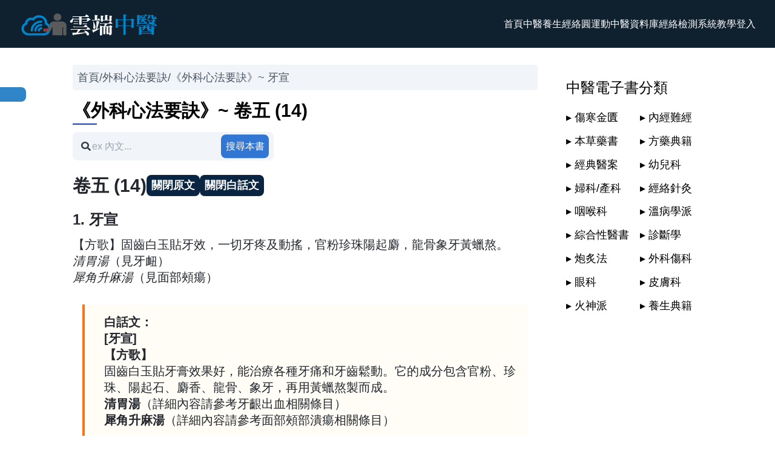

--- FILE ---
content_type: text/html; charset=utf-8
request_url: https://cloudtcm.com/shu/t1/264/82
body_size: 11370
content:
<!DOCTYPE html><html><head><meta charSet="utf-8"/><meta name="viewport" content="width=device-width"/><link rel="preload" as="image" imageSrcSet="/_next/image?url=%2Ftcmhealthlogo.png&amp;w=256&amp;q=75 1x, /_next/image?url=%2Ftcmhealthlogo.png&amp;w=640&amp;q=75 2x" fetchpriority="high"/><title>《外科心法要訣》~ 牙宣 - 雲端中醫養生</title><meta name="robots" content="index,follow"/><meta name="description" content="《外科心法要訣》牙宣中提及：方歌】固齒白玉貼牙效，一切牙疼及動搖，官粉珍珠陽起麝，龍骨象牙黃蠟熬。
_清胃湯_（見牙衄）
"/><meta name="twitter:card" content="summary"/><meta name="twitter:site" content="@cloudtcm"/><meta property="og:title" content="《外科心法要訣》~ 牙宣 - 雲端中醫養生"/><meta property="og:description" content="《外科心法要訣》牙宣中提及：方歌】固齒白玉貼牙效，一切牙疼及動搖，官粉珍珠陽起麝，龍骨象牙黃蠟熬。
_清胃湯_（見牙衄）
"/><meta property="og:url" content="https://cloudtcm.com/shu/t1/264/82"/><meta property="og:type" content="website"/><meta property="og:image" content=""/><meta property="og:site_name" content="雲端中醫養生"/><link rel="canonical" href="https://cloudtcm.com/shu/t1/264/82"/><meta name="author" content="雲端中醫開發團隊"/><link rel="preconnect" href="//static.cloudtcm.com"/><meta name="next-head-count" content="17"/><link rel="preload" href="/_next/static/css/5702febdd28a239a.css" as="style"/><link rel="stylesheet" href="/_next/static/css/5702febdd28a239a.css" data-n-g=""/><link rel="preload" href="/_next/static/css/fff9e54e92655c82.css" as="style"/><link rel="stylesheet" href="/_next/static/css/fff9e54e92655c82.css" data-n-p=""/><noscript data-n-css=""></noscript><script defer="" nomodule="" src="/_next/static/chunks/polyfills-42372ed130431b0a.js"></script><script defer="" src="/_next/static/chunks/7860-eb0a772d4e16ccc3.js"></script><script src="/_next/static/chunks/webpack-b3c8c6d545522e39.js" defer=""></script><script src="/_next/static/chunks/framework-b0ec748c7a4c483a.js" defer=""></script><script src="/_next/static/chunks/main-40da5fdb67738d54.js" defer=""></script><script src="/_next/static/chunks/pages/_app-7311f0fed54405ae.js" defer=""></script><script src="/_next/static/chunks/1664-097cf1773184f113.js" defer=""></script><script src="/_next/static/chunks/5675-34dec35de85b2a2f.js" defer=""></script><script src="/_next/static/chunks/7409-ea4da6d6ee3d696c.js" defer=""></script><script src="/_next/static/chunks/7527-00ea6321657570fe.js" defer=""></script><script src="/_next/static/chunks/8388-aca723c6f0f3f413.js" defer=""></script><script src="/_next/static/chunks/751-35cfe3a03d532325.js" defer=""></script><script src="/_next/static/chunks/1604-199415e1fcc42867.js" defer=""></script><script src="/_next/static/chunks/6198-3be64936727a3b15.js" defer=""></script><script src="/_next/static/chunks/5935-f61f2c0b6ce44263.js" defer=""></script><script src="/_next/static/chunks/8385-41fde2f1933b9d29.js" defer=""></script><script src="/_next/static/chunks/1471-df76a0e09c7f863a.js" defer=""></script><script src="/_next/static/chunks/pages/shu/t1/%5BEbookID%5D/%5BSubSN%5D-0abdc8eac19b4e53.js" defer=""></script><script src="/_next/static/m6bcPXl22Tzd_C9p9DQiD/_buildManifest.js" defer=""></script><script src="/_next/static/m6bcPXl22Tzd_C9p9DQiD/_ssgManifest.js" defer=""></script></head><body class="v2-bg"><div id="__next"><header class="nav-box"><a class="flex items-center" href="/"><img alt="tcmhealthlogo" fetchpriority="high" width="233" height="48" decoding="async" data-nimg="1" style="color:transparent" srcSet="/_next/image?url=%2Ftcmhealthlogo.png&amp;w=256&amp;q=75 1x, /_next/image?url=%2Ftcmhealthlogo.png&amp;w=640&amp;q=75 2x" src="/_next/image?url=%2Ftcmhealthlogo.png&amp;w=640&amp;q=75"/></a><nav><ul class="hidden lg:flex flex-wrap gap-8 items-center"><li class="relative"><div class="menu-container relative"><a class="nav-link-item" href="/">首頁</a></div></li><li class="relative"><div class="menu-container relative"><a class="nav-link-item" href="/article">中醫養生</a></div></li><li class="relative"><div class="menu-container relative"><span class="nav-link-item cursor-pointer">經絡圓運動</span></div></li><li class="relative"><div class="menu-container relative"><span class="nav-link-item cursor-pointer">中醫資料庫</span></div></li><li class="relative"><div class="menu-container relative"><span class="nav-link-item cursor-pointer">經絡檢測</span></div></li><li class="relative"><div class="menu-container relative"><span class="nav-link-item cursor-pointer">系統教學</span></div></li><li><span class="nav-link-item cursor-pointer">登入</span></li></ul></nav><button class="lg:hidden" aria-label="nav"><svg class="i-bars" xmlns="http://www.w3.org/2000/svg" height="1.25em" viewBox="0 0 448 512"><style>.i-bars{fill:#ffffff}</style><path d="M0 96C0 78.3 14.3 64 32 64H416c17.7 0 32 14.3 32 32s-14.3 32-32 32H32C14.3 128 0 113.7 0 96zM0 256c0-17.7 14.3-32 32-32H416c17.7 0 32 14.3 32 32s-14.3 32-32 32H32c-17.7 0-32-14.3-32-32zM448 416c0 17.7-14.3 32-32 32H32c-17.7 0-32-14.3-32-32s14.3-32 32-32H416c17.7 0 32 14.3 32 32z"></path></svg></button></header><main class="container mx-auto px-0 xl:px-6 grid grid-cols-4 gap-2 overflow-x-hidden"><div class="page-left"><div class="bg-slate-100 text-gray-600 text-xl lg:text-lg rounded p-2 md:p-2 flex flex-wrap my-5 mb-4" itemscope="" itemType="http://schema.org/BreadcrumbList"><ol class="flex flex-wrap gap-2" itemProp="itemListElement" itemType="http://schema.org/ListItem" itemscope=""><li class="inline-flex gap-2"><a itemType="http://schema.org/Thing" itemProp="item" title="首頁" class="hover:text-blue-500" href="/"><span itemProp="name">首頁</span></a><span>/</span><meta itemProp="position" content="1"/></li><li class="inline-flex gap-2"><a itemType="http://schema.org/Thing" itemProp="item" title="外科心法要訣" class="hover:text-blue-500" href="/shu/t1/264"><span itemProp="name">外科心法要訣</span></a><span>/</span><meta itemProp="position" content="2"/></li><li class="inline-flex gap-2"><a itemType="http://schema.org/Thing" itemProp="item" title="《外科心法要訣》~ 牙宣" class="hover:text-blue-500" href="/shu/t1/264/82"><span itemProp="name">《外科心法要訣》~ 牙宣</span></a><meta itemProp="position" content="3"/></li></ol></div><div class="heading-block mb-3"><h1 class="title">《外科心法要訣》~ 卷五 (14)</h1></div><div><div style="max-width:21rem"><div class="relative"><span class="absolute top-[50%] translate-y-[-50%]" style="fill:#353940;padding:0 0.9rem"><svg xmlns="http://www.w3.org/2000/svg" height="1em" viewBox="0 0 512 512"><path d="M505 442.7L405.3 343c-4.5-4.5-10.6-7-17-7H372c27.6-35.3 44-79.7 44-128C416 93.1 322.9 0 208 0S0 93.1 0 208s93.1 208 208 208c48.3 0 92.7-16.4 128-44v16.3c0 6.4 2.5 12.5 7 17l99.7 99.7c9.4 9.4 24.6 9.4 33.9 0l28.3-28.3c9.4-9.4 9.4-24.6.1-34zM208 336c-70.7 0-128-57.2-128-128 0-70.7 57.2-128 128-128 70.7 0 128 57.2 128 128 0 70.7-57.2 128-128 128z"></path></svg></span><input class="bg-slate-100 search-input h-12" type="text" name="keyword" placeholder="ex 內文..."/><div class="absolute top-[50%] translate-y-[-50%]" style="right:0.5rem"><button class="btn-v2 btn-primary tag-v2-sm rounded-lg text-white" type="submit" aria-label="搜尋本書" style="width:5rem;height:2.5rem">搜尋本書</button></div></div></div><div><p class="text-xl pb-3"></p></div></div><a href="/shu/t1/264" class="shu_btn-menu-ebook__dHU_8">回本書目錄</a><div class="wpa-basic"><div class="flex flex-wrap gap-3"><h2 class="title">卷五 (14)</h2><div class="flex items-center"><div class="flex gap-2"><button class="btn-v2 bg-main-nav text-white tag-v2-sm rounded-lg text-lg font-bold">關閉原文</button><button class="btn-v2 bg-main-nav text-white tag-v2-sm rounded-lg text-lg font-bold">關閉白話文</button></div></div></div><h3 id="211078_title">1<!-- -->. <!-- -->牙宣</h3><div id="211078" class="content gap-2 flex-col flex"><p>【方歌】固齒白玉貼牙效，一切牙疼及動搖，官粉珍珠陽起麝，龍骨象牙黃蠟熬。</p>
<p><em>清胃湯</em>（見牙衄）</p>
<p><em>犀角升麻湯</em>（見面部頰瘍）</p>
</div><div class="footnotes flex-wrap gap-2 flex"><p class="font-bold w-full">白話文：</p><div class="content flex flex-col gap-2"><p><strong>[牙宣]</strong></p>
<p><strong>【方歌】</strong></p>
<p>固齒白玉貼牙膏效果好，能治療各種牙痛和牙齒鬆動。它的成分包含官粉、珍珠、陽起石、麝香、龍骨、象牙，再用黃蠟熬製而成。</p>
<p><strong>清胃湯</strong>（詳細內容請參考牙齦出血相關條目）</p>
<p><strong>犀角升麻湯</strong>（詳細內容請參考面部頰部潰瘍相關條目）</p>
</div></div><h3 id="85246_title">2<!-- -->. <!-- -->鑽牙疳</h3><div id="85246" class="content gap-2 flex-col flex"><p>鑽牙疳在牙根生，突出硬骨銳而鋒，痛如針刺殊難忍，證由肝胃積熱成。</p>
<p>【注】此證由肝、胃二經積熱所致。乃牙根肉內鑽出骨尖如刺，疼痛異常，小兒多有之。法用鈹針就患處刺開好肉，連牙齊根取出。若血出不止者，以濕紙換貼二次即止。內服蘆薈消疳飲，外以冰硼散搽之。戒厚味，其牙復生如舊。</p>
<p><em>蘆薈消疳飲</em></p>
<p>蘆薈（生），胡黃連，石膏（煅），羚羊角（鎊），梔子（生研），牛蒡子（炒、研），銀柴胡，桔梗，大黃（生），元參（各五分），薄荷葉（四分），甘草（三分）</p>
<p>水二盅，淡竹葉一錢，煎六分，食遠服。</p>
<p>【方歌】蘆薈消疳清胃肝，羚膏梔子蒡胡連，銀胡桔梗大黃薄，甘草元參竹葉煎。</p>
<p><em>冰硼散</em>（見口部鵝口瘡）</p>
</div><div class="footnotes flex-wrap gap-2 flex"><p class="font-bold w-full">白話文：</p><div class="content flex flex-col gap-2"><p>鑽牙疳長在牙根，會長出尖銳堅硬的骨頭，痛起來像針刺一樣難以忍受，這是因為肝胃積熱引起的。</p>
<p>這種病是肝胃兩經積熱導致的，牙根的肉裡會長出像刺一樣的骨頭尖，疼痛非常劇烈，小孩子比較容易得這種病。治療方法是用鈹針在患處刺開好肉，把骨頭連同牙根一起取出。如果出血不止，可以用濕紙換著貼敷兩次就能止血。內服蘆薈消疳飲，外用冰硼散塗抹。要忌口辛辣厚味的食物，牙齒就會重新長出來跟以前一樣。</p>
<p>蘆薈消疳飲的藥方：蘆薈（生）、胡黃連、石膏（煅）、羚羊角（鎊）、梔子（生研）、牛蒡子（炒、研）、銀柴胡、桔梗、大黃（生）、元參（各五分），薄荷葉（四分），甘草（三分），水二盅，淡竹葉一錢，煎成六分，飯後服用。</p>
<p>冰硼散的用法（詳見口部鵝口瘡的治療）。</p>
</div></div></div><div class="flex justify-center my-3"><nav aria-label="pagination navigation" class="MuiPagination-root MuiPagination-text css-0"><style data-emotion="css nhb8h9">.css-nhb8h9{display:-webkit-box;display:-webkit-flex;display:-ms-flexbox;display:flex;-webkit-box-flex-wrap:wrap;-webkit-flex-wrap:wrap;-ms-flex-wrap:wrap;flex-wrap:wrap;-webkit-align-items:center;-webkit-box-align:center;-ms-flex-align:center;align-items:center;padding:0;margin:0;list-style:none;}</style><ul class="MuiPagination-ul css-nhb8h9"><li><style data-emotion="css 18ifwwo">.css-18ifwwo{font-family:"Roboto","Helvetica","Arial",sans-serif;font-weight:400;font-size:0.9375rem;line-height:1.43;letter-spacing:0.01071em;border-radius:20px;text-align:center;box-sizing:border-box;min-width:40px;height:40px;padding:0 10px;margin:0 3px;color:rgba(0, 0, 0, 0.87);-webkit-transition:color 250ms cubic-bezier(0.4, 0, 0.2, 1) 0ms,background-color 250ms cubic-bezier(0.4, 0, 0.2, 1) 0ms;transition:color 250ms cubic-bezier(0.4, 0, 0.2, 1) 0ms,background-color 250ms cubic-bezier(0.4, 0, 0.2, 1) 0ms;}.css-18ifwwo.Mui-focusVisible{background-color:rgba(0, 0, 0, 0.12);}.css-18ifwwo.Mui-disabled{opacity:0.38;}.css-18ifwwo:hover{background-color:rgba(0, 0, 0, 0.04);}@media (hover: none){.css-18ifwwo:hover{background-color:transparent;}}.css-18ifwwo.Mui-selected{background-color:rgba(0, 0, 0, 0.08);}.css-18ifwwo.Mui-selected:hover{background-color:rgba(0, 0, 0, 0.12);}@media (hover: none){.css-18ifwwo.Mui-selected:hover{background-color:rgba(0, 0, 0, 0.08);}}.css-18ifwwo.Mui-selected.Mui-focusVisible{background-color:rgba(0, 0, 0, 0.2);}.css-18ifwwo.Mui-selected.Mui-disabled{opacity:1;color:rgba(0, 0, 0, 0.26);background-color:rgba(0, 0, 0, 0.08);}.css-18ifwwo.Mui-selected{color:#fff;background-color:#1976d2;}.css-18ifwwo.Mui-selected:hover{background-color:#1565c0;}@media (hover: none){.css-18ifwwo.Mui-selected:hover{background-color:#1976d2;}}.css-18ifwwo.Mui-selected.Mui-focusVisible{background-color:#1565c0;}.css-18ifwwo.Mui-selected.Mui-disabled{color:rgba(0, 0, 0, 0.26);}</style><style data-emotion="css 13zgp8s">.css-13zgp8s{display:-webkit-inline-box;display:-webkit-inline-flex;display:-ms-inline-flexbox;display:inline-flex;-webkit-align-items:center;-webkit-box-align:center;-ms-flex-align:center;align-items:center;-webkit-box-pack:center;-ms-flex-pack:center;-webkit-justify-content:center;justify-content:center;position:relative;box-sizing:border-box;-webkit-tap-highlight-color:transparent;background-color:transparent;outline:0;border:0;margin:0;border-radius:0;padding:0;cursor:pointer;-webkit-user-select:none;-moz-user-select:none;-ms-user-select:none;user-select:none;vertical-align:middle;-moz-appearance:none;-webkit-appearance:none;-webkit-text-decoration:none;text-decoration:none;color:inherit;font-family:"Roboto","Helvetica","Arial",sans-serif;font-weight:400;font-size:0.9375rem;line-height:1.43;letter-spacing:0.01071em;border-radius:20px;text-align:center;box-sizing:border-box;min-width:40px;height:40px;padding:0 10px;margin:0 3px;color:rgba(0, 0, 0, 0.87);-webkit-transition:color 250ms cubic-bezier(0.4, 0, 0.2, 1) 0ms,background-color 250ms cubic-bezier(0.4, 0, 0.2, 1) 0ms;transition:color 250ms cubic-bezier(0.4, 0, 0.2, 1) 0ms,background-color 250ms cubic-bezier(0.4, 0, 0.2, 1) 0ms;}.css-13zgp8s::-moz-focus-inner{border-style:none;}.css-13zgp8s.Mui-disabled{pointer-events:none;cursor:default;}@media print{.css-13zgp8s{-webkit-print-color-adjust:exact;color-adjust:exact;}}.css-13zgp8s.Mui-focusVisible{background-color:rgba(0, 0, 0, 0.12);}.css-13zgp8s.Mui-disabled{opacity:0.38;}.css-13zgp8s:hover{background-color:rgba(0, 0, 0, 0.04);}@media (hover: none){.css-13zgp8s:hover{background-color:transparent;}}.css-13zgp8s.Mui-selected{background-color:rgba(0, 0, 0, 0.08);}.css-13zgp8s.Mui-selected:hover{background-color:rgba(0, 0, 0, 0.12);}@media (hover: none){.css-13zgp8s.Mui-selected:hover{background-color:rgba(0, 0, 0, 0.08);}}.css-13zgp8s.Mui-selected.Mui-focusVisible{background-color:rgba(0, 0, 0, 0.2);}.css-13zgp8s.Mui-selected.Mui-disabled{opacity:1;color:rgba(0, 0, 0, 0.26);background-color:rgba(0, 0, 0, 0.08);}.css-13zgp8s.Mui-selected{color:#fff;background-color:#1976d2;}.css-13zgp8s.Mui-selected:hover{background-color:#1565c0;}@media (hover: none){.css-13zgp8s.Mui-selected:hover{background-color:#1976d2;}}.css-13zgp8s.Mui-selected.Mui-focusVisible{background-color:#1565c0;}.css-13zgp8s.Mui-selected.Mui-disabled{color:rgba(0, 0, 0, 0.26);}</style><a class="MuiButtonBase-root MuiPaginationItem-root MuiPaginationItem-sizeLarge MuiPaginationItem-text MuiPaginationItem-circular MuiPaginationItem-textPrimary MuiPaginationItem-previousNext css-13zgp8s" tabindex="0" href="/shu/t1/264/81" aria-label="Go to previous page"><style data-emotion="css 1w2kpc5">.css-1w2kpc5{font-size:1.375rem;margin:0 -8px;}</style><style data-emotion="css 1qz46so">.css-1qz46so{-webkit-user-select:none;-moz-user-select:none;-ms-user-select:none;user-select:none;width:1em;height:1em;display:inline-block;fill:currentColor;-webkit-flex-shrink:0;-ms-flex-negative:0;flex-shrink:0;-webkit-transition:fill 200ms cubic-bezier(0.4, 0, 0.2, 1) 0ms;transition:fill 200ms cubic-bezier(0.4, 0, 0.2, 1) 0ms;font-size:1.5rem;font-size:1.375rem;margin:0 -8px;}</style><svg class="MuiSvgIcon-root MuiSvgIcon-fontSizeMedium MuiPaginationItem-icon css-1qz46so" focusable="false" aria-hidden="true" viewBox="0 0 24 24" data-testid="NavigateBeforeIcon"><path d="M15.41 7.41L14 6l-6 6 6 6 1.41-1.41L10.83 12z"></path></svg></a></li><li><a class="MuiButtonBase-root MuiPaginationItem-root MuiPaginationItem-sizeLarge MuiPaginationItem-text MuiPaginationItem-circular MuiPaginationItem-textPrimary MuiPaginationItem-page css-13zgp8s" tabindex="0" href="/shu/t1/264/1" aria-label="Go to page 1">1</a></li><li><style data-emotion="css ezc4fw">.css-ezc4fw{font-family:"Roboto","Helvetica","Arial",sans-serif;font-weight:400;font-size:0.9375rem;line-height:1.43;letter-spacing:0.01071em;border-radius:20px;text-align:center;box-sizing:border-box;min-width:40px;padding:0 10px;margin:0 3px;color:rgba(0, 0, 0, 0.87);height:auto;}.css-ezc4fw.Mui-disabled{opacity:0.38;}</style><div class="MuiPaginationItem-root MuiPaginationItem-sizeLarge MuiPaginationItem-text MuiPaginationItem-circular MuiPaginationItem-textPrimary MuiPaginationItem-ellipsis css-ezc4fw">…</div></li><li><a class="MuiButtonBase-root MuiPaginationItem-root MuiPaginationItem-sizeLarge MuiPaginationItem-text MuiPaginationItem-circular MuiPaginationItem-textPrimary MuiPaginationItem-page css-13zgp8s" tabindex="0" href="/shu/t1/264/81" aria-label="Go to page 81">81</a></li><li><a class="MuiButtonBase-root MuiPaginationItem-root MuiPaginationItem-sizeLarge MuiPaginationItem-text MuiPaginationItem-circular MuiPaginationItem-textPrimary Mui-selected MuiPaginationItem-page css-13zgp8s" tabindex="0" href="/shu/t1/264/82" aria-current="true" aria-label="page 82">82</a></li><li><a class="MuiButtonBase-root MuiPaginationItem-root MuiPaginationItem-sizeLarge MuiPaginationItem-text MuiPaginationItem-circular MuiPaginationItem-textPrimary MuiPaginationItem-page css-13zgp8s" tabindex="0" href="/shu/t1/264/83" aria-label="Go to page 83">83</a></li><li><div class="MuiPaginationItem-root MuiPaginationItem-sizeLarge MuiPaginationItem-text MuiPaginationItem-circular MuiPaginationItem-textPrimary MuiPaginationItem-ellipsis css-ezc4fw">…</div></li><li><a class="MuiButtonBase-root MuiPaginationItem-root MuiPaginationItem-sizeLarge MuiPaginationItem-text MuiPaginationItem-circular MuiPaginationItem-textPrimary MuiPaginationItem-page css-13zgp8s" tabindex="0" href="/shu/t1/264/208" aria-label="Go to page 208">208</a></li><li><a class="MuiButtonBase-root MuiPaginationItem-root MuiPaginationItem-sizeLarge MuiPaginationItem-text MuiPaginationItem-circular MuiPaginationItem-textPrimary MuiPaginationItem-previousNext css-13zgp8s" tabindex="0" href="/shu/t1/264/83" aria-label="Go to next page"><svg class="MuiSvgIcon-root MuiSvgIcon-fontSizeMedium MuiPaginationItem-icon css-1qz46so" focusable="false" aria-hidden="true" viewBox="0 0 24 24" data-testid="NavigateNextIcon"><path d="M10 6L8.59 7.41 13.17 12l-4.58 4.59L10 18l6-6z"></path></svg></a></li></ul></nav></div><div class="mt-2 mb-2"><div class="px-4 py-3 rounded relative text-lg bg-text-red" role="alert"><strong class="font-bold">注意：</strong><span class="block sm:inline">以上所有資訊僅供學術研究使用，任何醫療行為必須在專業醫師指導下進行！</span></div></div></div><div class="page-right"><aside><h2 class="text-2xl pt-5 pb-5">中醫電子書分類</h2><ul class="grid grid-cols-2 gap-3 text-lg"><li>▸<!-- --> <a title="傷寒金匱" href="/shu/list/407/0">傷寒金匱</a></li><li>▸<!-- --> <a title="內經難經" href="/shu/list/408/0">內經難經</a></li><li>▸<!-- --> <a title="本草藥書" href="/shu/list/409/0">本草藥書</a></li><li>▸<!-- --> <a title="方藥典籍" href="/shu/list/410/0">方藥典籍</a></li><li>▸<!-- --> <a title="經典醫案" href="/shu/list/411/0">經典醫案</a></li><li>▸<!-- --> <a title="幼兒科" href="/shu/list/412/0">幼兒科</a></li><li>▸<!-- --> <a title="婦科/產科" href="/shu/list/413/0">婦科/產科</a></li><li>▸<!-- --> <a title="經絡針灸" href="/shu/list/414/0">經絡針灸</a></li><li>▸<!-- --> <a title="咽喉科" href="/shu/list/415/0">咽喉科</a></li><li>▸<!-- --> <a title="溫病學派" href="/shu/list/417/0">溫病學派</a></li><li>▸<!-- --> <a title="綜合性醫書" href="/shu/list/418/0">綜合性醫書</a></li><li>▸<!-- --> <a title="診斷學" href="/shu/list/419/0">診斷學</a></li><li>▸<!-- --> <a title="炮炙法" href="/shu/list/420/0">炮炙法</a></li><li>▸<!-- --> <a title="外科傷科" href="/shu/list/421/0">外科傷科</a></li><li>▸<!-- --> <a title="眼科" href="/shu/list/422/0">眼科</a></li><li>▸<!-- --> <a title="皮膚科" href="/shu/list/423/0">皮膚科</a></li><li>▸<!-- --> <a title="火神派" href="/shu/list/424/0">火神派</a></li><li>▸<!-- --> <a title="養生典籍" href="/shu/list/425/0">養生典籍</a></li></ul></aside><div class="mx-auto my-4" style="min-height:300px"><ins class="adsbygoogle" style="display:inline-block;width:100%;min-height:300px" data-ad-client="ca-pub-4358384116220548" data-ad-slot="9910141236" data-ad-format="auto" data-full-width-responsive="yes"></ins></div></div></main><footer class="text-white text-base bg-dark-300 footer"><div class="container mx-auto py-10 px-3 lg:px-10"><div class="grid grid-cols-12 gap-7"><div class="col-span-12 md:col-span-12 lg:col-span-3 flex flex-col gap-3"><img alt="tcmhealthlogo" loading="lazy" width="233" height="48" decoding="async" data-nimg="1" class="img-fluid footer-logo mb-7" style="color:transparent" srcSet="/_next/image?url=%2Ftcmhealthlogo.png&amp;w=256&amp;q=75 1x, /_next/image?url=%2Ftcmhealthlogo.png&amp;w=640&amp;q=75 2x" src="/_next/image?url=%2Ftcmhealthlogo.png&amp;w=640&amp;q=75"/><p class="m-0 mb-1"> 本系統由雲端中醫團隊開發，運用當今最先進的跨平台開發技術，結合現代資料分析技術與機器學習理念，致力於協助中醫養生個人化，推動傳統中醫科學化！ </p></div><div class="col-span-12 md:col-span-12 lg:col-span-2"><span class="block mb-2 font-bold">雲端中醫相關社群</span><ul class="flex flex-col gap-2"><li><a href="https://www.facebook.com/cloudtcm/" target="_blank" rel="noopener">▸ Facebook 粉絲頁</a></li><li><a href="https://www.facebook.com/groups/cloudtcm" target="_blank" rel="noopener">▸ 中醫科學化養生FB社團</a></li><li><a href="https://www.instagram.com/cloudtcm_tw/" target="_blank" rel="noopener">▸ 雲端中醫 Instagram(IG)</a></li></ul></div><div class="col-span-12 md:col-span-12 lg:col-span-3"><span class="block mb-2 font-bold">服務及版權宣告</span><ul class="flex flex-col gap-2 mb-3"><li><a href="/cmas/agreement" target="_blank">▸ 服務/著作權條款</a></li><li><a href="/cmas/privacy" target="_blank">▸ 隱私權條款</a></li></ul><span class="block mb-2 font-bold">節氣月份養生</span><div><a href="/solarterms/month/1" target="_blank" rel="noopener">1<!-- -->月<!-- --> | </a><a href="/solarterms/month/2" target="_blank" rel="noopener">2<!-- -->月<!-- --> | </a><a href="/solarterms/month/3" target="_blank" rel="noopener">3<!-- -->月<!-- --> | </a><a href="/solarterms/month/4" target="_blank" rel="noopener">4<!-- -->月<!-- --> | </a><a href="/solarterms/month/5" target="_blank" rel="noopener">5<!-- -->月<!-- --> | </a><a href="/solarterms/month/6" target="_blank" rel="noopener">6<!-- -->月<!-- --> | </a><a href="/solarterms/month/7" target="_blank" rel="noopener">7<!-- -->月<!-- --> | </a><a href="/solarterms/month/8" target="_blank" rel="noopener">8<!-- -->月<!-- --> | </a><a href="/solarterms/month/9" target="_blank" rel="noopener">9<!-- -->月<!-- --> | </a><a href="/solarterms/month/10" target="_blank" rel="noopener">10<!-- -->月<!-- --> | </a><a href="/solarterms/month/11" target="_blank" rel="noopener">11<!-- -->月<!-- --> | </a><a href="/solarterms/month/12" target="_blank" rel="noopener">12<!-- -->月</a></div></div><div class="col-span-12 md:col-span-12 lg:col-span-4"><div class="flex flex-col gap-2 p-3 rounded bg-dark-500"><span>聯繫我們</span><label class="block text-sm font-bold text-gray-300">聯絡訊息:</label><textarea rows="3" class="px-3 bg-dark-500 border shadow-sm" placeholder="請先登入系統，填寫相關訊息之後按下「送出表單」！"></textarea><button class="w-full footer-send-btn">送出表單！</button></div></div></div></div><div class="bg-dark-500"><div class="container mx-auto py-10 px-6 lg:px-20"><div class="text-center">Copyright © 2025 版權所有 | 中醫養生系統由<a href="mailto:support@cloudtcm.com" target="_blank">雲端中醫團隊</a>專業開發 <br/> React V1.15 2026-01-16</div></div></div></footer></div><script id="__NEXT_DATA__" type="application/json">{"props":{"pageProps":{"pageInfo":{"breadcrumbs":[{"title":"外科心法要訣","route":"/shu/t1/264"},{"title":"《外科心法要訣》~ 牙宣"}]},"pageData":{"ContentInfo":{"EbookSN":211078,"EbookSN_Old":0,"EBookID":264,"Chapter":"卷五 (14)","Title":"牙宣","Content":"【方歌】固齒白玉貼牙效，一切牙疼及動搖，官粉珍珠陽起麝，龍骨象牙黃蠟熬。\n\n_清胃湯_（見牙衄）\n\n_犀角升麻湯_（見面部頰瘍）","ContentTrans":"**[牙宣]**\n\n**【方歌】**\n\n固齒白玉貼牙膏效果好，能治療各種牙痛和牙齒鬆動。它的成分包含官粉、珍珠、陽起石、麝香、龍骨、象牙，再用黃蠟熬製而成。\n\n**清胃湯**（詳細內容請參考牙齦出血相關條目）\n\n**犀角升麻湯**（詳細內容請參考面部頰部潰瘍相關條目）\n","TitleRank":1,"PythonID":0,"SubSN":82,"SubSN_Max":208,"MetaD":""},"Content":[{"EbookSN":211078,"EbookSN_Old":0,"EBookID":264,"Chapter":"卷五 (14)","Title":"牙宣","Content":"\u003cp\u003e【方歌】固齒白玉貼牙效，一切牙疼及動搖，官粉珍珠陽起麝，龍骨象牙黃蠟熬。\u003c/p\u003e\n\u003cp\u003e\u003cem\u003e清胃湯\u003c/em\u003e（見牙衄）\u003c/p\u003e\n\u003cp\u003e\u003cem\u003e犀角升麻湯\u003c/em\u003e（見面部頰瘍）\u003c/p\u003e\n","ContentTrans":"\u003cp\u003e\u003cstrong\u003e[牙宣]\u003c/strong\u003e\u003c/p\u003e\n\u003cp\u003e\u003cstrong\u003e【方歌】\u003c/strong\u003e\u003c/p\u003e\n\u003cp\u003e固齒白玉貼牙膏效果好，能治療各種牙痛和牙齒鬆動。它的成分包含官粉、珍珠、陽起石、麝香、龍骨、象牙，再用黃蠟熬製而成。\u003c/p\u003e\n\u003cp\u003e\u003cstrong\u003e清胃湯\u003c/strong\u003e（詳細內容請參考牙齦出血相關條目）\u003c/p\u003e\n\u003cp\u003e\u003cstrong\u003e犀角升麻湯\u003c/strong\u003e（詳細內容請參考面部頰部潰瘍相關條目）\u003c/p\u003e\n","TitleRank":1,"PythonID":0,"SubSN":82,"SubSN_Max":208,"MetaD":""},{"EbookSN":85246,"EbookSN_Old":0,"EBookID":264,"Chapter":"卷五 (14)","Title":"鑽牙疳","Content":"\u003cp\u003e鑽牙疳在牙根生，突出硬骨銳而鋒，痛如針刺殊難忍，證由肝胃積熱成。\u003c/p\u003e\n\u003cp\u003e【注】此證由肝、胃二經積熱所致。乃牙根肉內鑽出骨尖如刺，疼痛異常，小兒多有之。法用鈹針就患處刺開好肉，連牙齊根取出。若血出不止者，以濕紙換貼二次即止。內服蘆薈消疳飲，外以冰硼散搽之。戒厚味，其牙復生如舊。\u003c/p\u003e\n\u003cp\u003e\u003cem\u003e蘆薈消疳飲\u003c/em\u003e\u003c/p\u003e\n\u003cp\u003e蘆薈（生），胡黃連，石膏（煅），羚羊角（鎊），梔子（生研），牛蒡子（炒、研），銀柴胡，桔梗，大黃（生），元參（各五分），薄荷葉（四分），甘草（三分）\u003c/p\u003e\n\u003cp\u003e水二盅，淡竹葉一錢，煎六分，食遠服。\u003c/p\u003e\n\u003cp\u003e【方歌】蘆薈消疳清胃肝，羚膏梔子蒡胡連，銀胡桔梗大黃薄，甘草元參竹葉煎。\u003c/p\u003e\n\u003cp\u003e\u003cem\u003e冰硼散\u003c/em\u003e（見口部鵝口瘡）\u003c/p\u003e\n","ContentTrans":"\u003cp\u003e鑽牙疳長在牙根，會長出尖銳堅硬的骨頭，痛起來像針刺一樣難以忍受，這是因為肝胃積熱引起的。\u003c/p\u003e\n\u003cp\u003e這種病是肝胃兩經積熱導致的，牙根的肉裡會長出像刺一樣的骨頭尖，疼痛非常劇烈，小孩子比較容易得這種病。治療方法是用鈹針在患處刺開好肉，把骨頭連同牙根一起取出。如果出血不止，可以用濕紙換著貼敷兩次就能止血。內服蘆薈消疳飲，外用冰硼散塗抹。要忌口辛辣厚味的食物，牙齒就會重新長出來跟以前一樣。\u003c/p\u003e\n\u003cp\u003e蘆薈消疳飲的藥方：蘆薈（生）、胡黃連、石膏（煅）、羚羊角（鎊）、梔子（生研）、牛蒡子（炒、研）、銀柴胡、桔梗、大黃（生）、元參（各五分），薄荷葉（四分），甘草（三分），水二盅，淡竹葉一錢，煎成六分，飯後服用。\u003c/p\u003e\n\u003cp\u003e冰硼散的用法（詳見口部鵝口瘡的治療）。\u003c/p\u003e\n","TitleRank":2,"PythonID":0,"SubSN":82,"SubSN_Max":208,"MetaD":""}],"Menu":{"EBookNameCH":"外科心法要訣","EBookAuthor":"","EBookIntro":"清代醫家祁宏源所著的《外科心法要訣》，是一部在中醫外科學領域佔有重要地位的經典著作。此書承襲家學，融匯前人經驗，並參與國家醫書編纂，使其內容兼具理論深度與實踐廣度，對後世中醫外科的發展產生了深遠的影響。\n\n祁宏源出身醫學世家，其祖祁坤曾任太醫院判，以外科聞名。受此薰陶，祁宏源對外科醫理有深入研究，並有幸奉敕與吳謙等一同編修《醫宗金鑒》。《醫宗金鑒》中的《外科心法》部分，據考多取材於祁宏源的家傳經驗，並以其祖的《外科大成》為藍本進行修訂而成。因此，《外科心法要訣》實際上是祁氏外科醫學精粹的體現，是其家族數代經驗的累積與昇華。\n\n全書共分三卷，結構嚴謹，層次分明，從宏觀的醫者修養、原則，到微觀的具體操作與應對，構築了一個較為完整的中醫外科學體系。\n\n第一卷內容尤為豐富，不僅奠定了外科醫學的基礎理論與原則，更體現了中醫外科獨特的整體觀念。本卷首先強調了作為一名合格的外科醫生所必須具備的綜合素質，這不僅關乎技術層面，更提升到品德和醫德的高度。書中指出，外科醫生須具備良好的思想品德，對患者懷有高度的責任感、同情心與愛心，嚴格遵守醫德規範，這在任何時代都是醫者的 fundamental 要求。在學術層面，則強調紮實的醫學基礎知識（涵蓋人體解剖、生理、病理、藥理等中醫視角下的理解），豐富的臨床經驗積累，以及熟練的外科手術技巧，認為醫者需「穩、準、快、狠」，這是對外科操作技術的高度概括與要求。\n\n接著，書中詳細闡述了外科手術的一般原則，這些原則是確保手術安全與成功的基石。包括手術指征必須明確，避免濫用手術；手術適應症須嚴格掌握，確保患者情況適合手術；有手術禁忌症者絕不能進行手術；術前必須做好充分的準備，包括對患者的全面檢查與評估；手術中嚴格遵守無菌操作規程，預防感染是外科的生命線；以及術後必須做好完善的護理，防止併發症的發生。這些原則即使以現代醫學視角來看，依然具有極高的指導價值，反映了清代中醫外科在規範化方面所達到的水平。\n\n本卷也列舉並簡要說明了外科常用的器械，如手術刀、剪刀、止血鉗、持針器、縫合針、縫合線等。雖然未深入描述器械的具體形態或使用細節（這可能留待第二卷的操作部分），但提及常用器械，表明了工具在外科操作中的重要性，以及當時中醫外科已具備一定的手術工具體系。\n\n特別值得注意的是，第一卷中收錄了大量關於經絡循行和特定部位經絡分布的內容，這部分在提供的文字中佔據了顯著篇幅。從「十二經循行部位歌」到「頭前正面歌」、「頭後項頸歌」、「胸腹脊背圖」、「手膊臂外內歌」、「足膝外內歌」，以及肺經、大腸經、胃經、脾經、心經、小腸經等具體經絡的詳盡描述，都體現了中醫外科與整體理論的緊密結合。在中醫理論中，經絡是氣血運行的通道，聯繫臟腑與體表，並反映病變。外科手術雖是處理體表或局部的病證，但對經絡系統的了解至關重要。這不僅有助於診斷（通過經絡循行判斷病變部位與性質），更可能與選擇手術入路、避開重要經絡穴位、減少手術對整體氣血平衡的影響有關。例如，了解經絡在特定部位的分布，可以幫助外科醫生在切開、引流、拔毒等操作時，儘可能減少對關鍵部位的損傷，或藉由刺激相關經絡穴位來輔助治療、緩解疼痛。這種將經絡理論融入外科實踐的思路，是《外科心法要訣》區別於純粹技術手冊的重要特徵，也反映了中醫「治病求本」、注重整體平衡的理念。\n\n雖然第一卷也提及外科常見病證的診斷和治療，但提供的文字主要聚焦於醫者素質、原則、器械及經絡基礎，這部分內容構成了外科實踐的理論基石與「心法」。\n\n第二卷則深入到具體的手術操作技術。雖然提供的詳細內容未包含此部分，但從結構安排可以推測，本卷應涵蓋了清代中醫外科常見的手術方法，如切開、引流、烙法、掛線、敷藥、接骨、脫臼復位等，可能包括器械的具體使用技巧和不同病證的對應操作。這是將第一卷的理論原則付諸實踐的核心內容。\n\n第三卷則處理外科醫學中同樣關鍵的環節，即手術的禁忌症、可能出現的併發症及其應對方法。這部分內容體現了外科醫學的審慎與風險管理意識。了解何時不應進行手術（禁忌症）是避免不良後果的重要防線；而掌握手術可能引起的併發症（如感染、出血、損傷、功能障礙等）及其處理方法，則是確保患者安全、提高治療效果的關鍵。這反映了《外科心法要訣》不僅關注如何「做」手術，更關注如何「安全地做」手術以及如何應對「做了手術之後」可能出現的問題，體現了全面的臨床思維。\n\n總體而言，《外科心法要訣》是一部集理論、原則、技術與應對於一體的綜合性中醫外科學專著。它不僅繼承了祁氏家族優秀的外科傳統，融匯了《外科大成》等前賢之經驗，更通過參與《醫宗金鑒》的編纂，使其內容得到了官方的認可和推廣。書中對外科醫者素質的強調，對手術原則的規範，對常用器械的介紹，特別是對經絡理論在外科中的應用闡述（如第一卷詳述經絡循行與分布），以及對具體操作和併發症處理的討論（後兩卷內容），共同構成了一個系統且實用的中醫外科知識體系。這本書不僅是清代外科醫學水平的一個縮影，更是中醫外科學發展史上的重要里程碑，其豐富的內容和詳盡的論述，為後世學習和研究中醫外科提供了寶貴的文獻依據和實踐指導，對中醫外科學的傳承與發展產生了深遠而積極的影響。它展示了古代中國醫學在外科學領域所取得的成就，以及將整體觀念融入外科實踐的獨特智慧。","EbookPic":"","Mode":0,"Active":true,"EbookTag_JSON":"[{\"TagID\":421,\"TagName\":\"外科接骨\"}]","WebTitle":"中醫書籍《 外科心法要訣 》線上閱讀","MetaDescription":"此書由所撰寫，清代醫家祁宏源所著的《外科心法要訣》，是一部在中醫外科學領域佔有重要地位的經典著作。此書承襲家學，融匯前人經驗，並參與國家醫書編纂，使其內容兼具理論深度與實踐廣度，對後世中醫外科的發展產生了深遠的影響","MenuEbook":[{"title":"傷寒金匱","route":"/shu/list/407/0"},{"title":"內經難經","route":"/shu/list/408/0"},{"title":"本草藥書","route":"/shu/list/409/0"},{"title":"方藥典籍","route":"/shu/list/410/0"},{"title":"經典醫案","route":"/shu/list/411/0"},{"title":"幼兒科","route":"/shu/list/412/0"},{"title":"婦科/產科","route":"/shu/list/413/0"},{"title":"經絡針灸","route":"/shu/list/414/0"},{"title":"咽喉科","route":"/shu/list/415/0"},{"title":"溫病學派","route":"/shu/list/417/0"},{"title":"綜合性醫書","route":"/shu/list/418/0"},{"title":"診斷學","route":"/shu/list/419/0"},{"title":"炮炙法","route":"/shu/list/420/0"},{"title":"外科傷科","route":"/shu/list/421/0"},{"title":"眼科","route":"/shu/list/422/0"},{"title":"皮膚科","route":"/shu/list/423/0"},{"title":"火神派","route":"/shu/list/424/0"},{"title":"養生典籍","route":"/shu/list/425/0"}],"EbookTableNewV2":"","EbookTable":null,"Template":1}},"SEO":{"title":"《外科心法要訣》~ 牙宣","description":"《外科心法要訣》牙宣中提及：方歌】固齒白玉貼牙效，一切牙疼及動搖，官粉珍珠陽起麝，龍骨象牙黃蠟熬。\n_清胃湯_（見牙衄）\n","image":""}},"__N_SSP":true},"page":"/shu/t1/[EbookID]/[SubSN]","query":{"EbookID":"264","SubSN":"82"},"buildId":"m6bcPXl22Tzd_C9p9DQiD","isFallback":false,"isExperimentalCompile":false,"dynamicIds":[57860],"gssp":true}</script></body></html>

--- FILE ---
content_type: text/html; charset=utf-8
request_url: https://www.google.com/recaptcha/api2/aframe
body_size: 268
content:
<!DOCTYPE HTML><html><head><meta http-equiv="content-type" content="text/html; charset=UTF-8"></head><body><script nonce="Fsl9GCjaZtM_U1fctxQXpw">/** Anti-fraud and anti-abuse applications only. See google.com/recaptcha */ try{var clients={'sodar':'https://pagead2.googlesyndication.com/pagead/sodar?'};window.addEventListener("message",function(a){try{if(a.source===window.parent){var b=JSON.parse(a.data);var c=clients[b['id']];if(c){var d=document.createElement('img');d.src=c+b['params']+'&rc='+(localStorage.getItem("rc::a")?sessionStorage.getItem("rc::b"):"");window.document.body.appendChild(d);sessionStorage.setItem("rc::e",parseInt(sessionStorage.getItem("rc::e")||0)+1);localStorage.setItem("rc::h",'1768960429835');}}}catch(b){}});window.parent.postMessage("_grecaptcha_ready", "*");}catch(b){}</script></body></html>

--- FILE ---
content_type: text/css; charset=UTF-8
request_url: https://cloudtcm.com/_next/static/css/fff9e54e92655c82.css
body_size: 574
content:
.shu_shu-index__Xz5dw h4{font-size:1.4rem;margin-bottom:0}.shu_shu-index__Xz5dw ul{gap:.75rem}.shu_shu-index__Xz5dw li{width:-moz-fit-content;width:fit-content}.shu_shu-index-page-menu__FigPe{display:flex;height:100%;max-width:70vw;flex-direction:column;gap:.75rem;overflow-y:scroll;padding:.75rem}@media (min-width:1024px){.shu_shu-index-page-menu__FigPe{max-width:300px}}.shu_shu-index-page-menu__FigPe h3{margin:0;padding:.5rem .5rem .75rem;font-size:1.875rem;line-height:2.25rem;font-weight:700}.shu_shu-index-page-menu__FigPe h4{margin:0;font-size:1.25rem;line-height:1.75rem;content-visibility:auto;contain-intrinsic-size:2rem}.shu_shu-index-page-menu__FigPe ul{list-style-position:inside;list-style-type:disc;content-visibility:auto;contain-intrinsic-size:4rem}.shu_shu-index-page-menu__FigPe li{border-bottom-width:1px;--tw-border-opacity:1;border-color:rgb(35 39 45/var(--tw-border-opacity,1));padding:.5rem;font-size:1.125rem;line-height:1.75rem}.shu_shu-index-page-menu__FigPe a{--tw-text-opacity:1;color:rgb(35 39 45/var(--tw-text-opacity,1));text-decoration-line:none}.shu_shu-index-page-menu-close__nB9pL{margin-bottom:.75rem;text-align:right;font-size:1.5rem;line-height:2rem}.shu_btn-menu-ebook__dHU_8{position:fixed;top:8vh;left:0;z-index:10;border-top-right-radius:.5rem;border-bottom-right-radius:.5rem;--tw-bg-opacity:1;background-color:rgb(48 132 200/var(--tw-bg-opacity,1));padding:.75rem .5rem .75rem .25rem;font-size:1.5rem;line-height:2rem;font-weight:700;--tw-text-opacity:1;color:rgb(255 255 255/var(--tw-text-opacity,1));writing-mode:vertical-lr}@media (min-width:768px){.shu_btn-menu-ebook__dHU_8{top:20vh}}.shu_shu-index-page__si9_L{line-height:1.7}.shu_shu-index-page__si9_L h2.shu_h1__M6vQl{font-size:34px}.shu_shu-index-page__si9_L h2.shu_h2__GF7l4{font-size:25px}.shu_shu-index-page__si9_L h2.shu_h3___Afyt{font-size:23px}.shu_shu-index-page__si9_L h2.shu_h4__dCGQw{font-size:20px}.shu_shu-index-page__si9_L p{margin-bottom:.8em}.shu_shu-index-page__si9_L b{color:#002346}.shu_shu-index-page__si9_L a{--tw-text-opacity:1;color:rgb(6 40 99/var(--tw-text-opacity,1));text-decoration-line:underline;text-underline-offset:.35rem}.shu_shu-index-page__si9_L a:hover{font-weight:700;--tw-text-opacity:1;color:rgb(0 0 0/var(--tw-text-opacity,1));text-decoration-line:none}.shu_shu-index-page__si9_L.shu_search__otSD_ div{line-height:1.2;font-size:1.05rem}

--- FILE ---
content_type: application/javascript; charset=UTF-8
request_url: https://cloudtcm.com/_next/static/chunks/8385-41fde2f1933b9d29.js
body_size: 3486
content:
"use strict";(self.webpackChunk_N_E=self.webpackChunk_N_E||[]).push([[8385],{81222:function(t,e,a){a.d(e,{Z:function(){return n}});var o=a(67294);function n({controlled:t,default:e,name:a,state:n="value"}){let{current:r}=o.useRef(void 0!==t),[i,c]=o.useState(e),l=o.useCallback(t=>{r||c(t)},[]);return[r?t:i,l]}},89604:function(t,e,a){var o=a(87462),n=a(63366),r=a(67294),i=a(90512),c=a(58510),l=a(29567),s=a(6919),d=a(60480),p=a(27734),u=a(77527),g=a(85893);let v=["boundaryCount","className","color","count","defaultPage","disabled","getItemAriaLabel","hideNextButton","hidePrevButton","onChange","page","renderItem","shape","showFirstButton","showLastButton","siblingCount","size","variant"],m=t=>{let{classes:e,variant:a}=t;return(0,c.Z)({root:["root",a],ul:["ul"]},s.X,e)},f=(0,u.ZP)("nav",{name:"MuiPagination",slot:"Root",overridesResolver:(t,e)=>{let{ownerState:a}=t;return[e.root,e[a.variant]]}})({}),b=(0,u.ZP)("ul",{name:"MuiPagination",slot:"Ul",overridesResolver:(t,e)=>e.ul})({display:"flex",flexWrap:"wrap",alignItems:"center",padding:0,margin:0,listStyle:"none"});function h(t,e,a){return"page"===t?"".concat(a?"":"Go to ","page ").concat(e):"Go to ".concat(t," page")}let x=r.forwardRef(function(t,e){let a=(0,l.Z)({props:t,name:"MuiPagination"}),{boundaryCount:r=1,className:c,color:s="standard",count:u=1,defaultPage:x=1,disabled:Z=!1,getItemAriaLabel:y=h,hideNextButton:C=!1,hidePrevButton:k=!1,renderItem:P=t=>(0,g.jsx)(p.Z,(0,o.Z)({},t)),shape:z="circular",showFirstButton:M=!1,showLastButton:R=!1,siblingCount:O=1,size:N="medium",variant:L="text"}=a,S=(0,n.Z)(a,v),{items:w}=(0,d.Z)((0,o.Z)({},a,{componentName:"Pagination"})),j=(0,o.Z)({},a,{boundaryCount:r,color:s,count:u,defaultPage:x,disabled:Z,getItemAriaLabel:y,hideNextButton:C,hidePrevButton:k,renderItem:P,shape:z,showFirstButton:M,showLastButton:R,siblingCount:O,size:N,variant:L}),B=m(j);return(0,g.jsx)(f,(0,o.Z)({"aria-label":"pagination navigation",className:(0,i.Z)(B.root,c),ownerState:j,ref:e},S,{children:(0,g.jsx)(b,{className:B.ul,ownerState:j,children:w.map((t,e)=>(0,g.jsx)("li",{children:P((0,o.Z)({},t,{color:s,"aria-label":y(t.type,t.page,t.selected),shape:z,size:N,variant:L}))},e))})}))});e.Z=x},6919:function(t,e,a){a.d(e,{X:function(){return r}});var o=a(1977),n=a(8027);function r(t){return(0,n.ZP)("MuiPagination",t)}let i=(0,o.Z)("MuiPagination",["root","ul","outlined","text"]);e.Z=i},27734:function(t,e,a){a.d(e,{Z:function(){return R}});var o=a(63366),n=a(87462),r=a(67294),i=a(90512),c=a(58510),l=a(88111),s=a(29567),d=a(97392),p=a(18745),u=a(86198),g=a(66643),v=a(13084),m=a(59033),f=a(30139),b=a(85893),h=(0,f.Z)((0,b.jsx)("path",{d:"M15.41 7.41L14 6l-6 6 6 6 1.41-1.41L10.83 12z"}),"NavigateBefore"),x=(0,f.Z)((0,b.jsx)("path",{d:"M10 6L8.59 7.41 13.17 12l-4.58 4.59L10 18l6-6z"}),"NavigateNext"),Z=a(77527);let y=["className","color","component","components","disabled","page","selected","shape","size","slots","type","variant"],C=(t,e)=>{let{ownerState:a}=t;return[e.root,e[a.variant],e["size".concat((0,g.Z)(a.size))],"text"===a.variant&&e["text".concat((0,g.Z)(a.color))],"outlined"===a.variant&&e["outlined".concat((0,g.Z)(a.color))],"rounded"===a.shape&&e.rounded,"page"===a.type&&e.page,("start-ellipsis"===a.type||"end-ellipsis"===a.type)&&e.ellipsis,("previous"===a.type||"next"===a.type)&&e.previousNext,("first"===a.type||"last"===a.type)&&e.firstLast]},k=t=>{let{classes:e,color:a,disabled:o,selected:n,size:r,shape:i,type:l,variant:s}=t,p={root:["root","size".concat((0,g.Z)(r)),s,i,"standard"!==a&&"".concat(s).concat((0,g.Z)(a)),o&&"disabled",n&&"selected",{page:"page",first:"firstLast",last:"firstLast","start-ellipsis":"ellipsis","end-ellipsis":"ellipsis",previous:"previousNext",next:"previousNext"}[l]],icon:["icon"]};return(0,c.Z)(p,d.b,e)},P=(0,Z.ZP)("div",{name:"MuiPaginationItem",slot:"Root",overridesResolver:C})(t=>{let{theme:e,ownerState:a}=t;return(0,n.Z)({},e.typography.body2,{borderRadius:16,textAlign:"center",boxSizing:"border-box",minWidth:32,padding:"0 6px",margin:"0 3px",color:(e.vars||e).palette.text.primary,height:"auto",["&.".concat(d.Z.disabled)]:{opacity:(e.vars||e).palette.action.disabledOpacity}},"small"===a.size&&{minWidth:26,borderRadius:13,margin:"0 1px",padding:"0 4px"},"large"===a.size&&{minWidth:40,borderRadius:20,padding:"0 10px",fontSize:e.typography.pxToRem(15)})}),z=(0,Z.ZP)(u.Z,{name:"MuiPaginationItem",slot:"Root",overridesResolver:C})(t=>{let{theme:e,ownerState:a}=t;return(0,n.Z)({},e.typography.body2,{borderRadius:16,textAlign:"center",boxSizing:"border-box",minWidth:32,height:32,padding:"0 6px",margin:"0 3px",color:(e.vars||e).palette.text.primary,["&.".concat(d.Z.focusVisible)]:{backgroundColor:(e.vars||e).palette.action.focus},["&.".concat(d.Z.disabled)]:{opacity:(e.vars||e).palette.action.disabledOpacity},transition:e.transitions.create(["color","background-color"],{duration:e.transitions.duration.short}),"&:hover":{backgroundColor:(e.vars||e).palette.action.hover,"@media (hover: none)":{backgroundColor:"transparent"}},["&.".concat(d.Z.selected)]:{backgroundColor:(e.vars||e).palette.action.selected,"&:hover":{backgroundColor:e.vars?"rgba(".concat(e.vars.palette.action.selected," / calc(").concat(e.vars.palette.action.selectedOpacity," + ").concat(e.vars.palette.action.hoverOpacity,"))"):(0,l.Fq)(e.palette.action.selected,e.palette.action.selectedOpacity+e.palette.action.hoverOpacity),"@media (hover: none)":{backgroundColor:(e.vars||e).palette.action.selected}},["&.".concat(d.Z.focusVisible)]:{backgroundColor:e.vars?"rgba(".concat(e.vars.palette.action.selected," / calc(").concat(e.vars.palette.action.selectedOpacity," + ").concat(e.vars.palette.action.focusOpacity,"))"):(0,l.Fq)(e.palette.action.selected,e.palette.action.selectedOpacity+e.palette.action.focusOpacity)},["&.".concat(d.Z.disabled)]:{opacity:1,color:(e.vars||e).palette.action.disabled,backgroundColor:(e.vars||e).palette.action.selected}}},"small"===a.size&&{minWidth:26,height:26,borderRadius:13,margin:"0 1px",padding:"0 4px"},"large"===a.size&&{minWidth:40,height:40,borderRadius:20,padding:"0 10px",fontSize:e.typography.pxToRem(15)},"rounded"===a.shape&&{borderRadius:(e.vars||e).shape.borderRadius})},t=>{let{theme:e,ownerState:a}=t;return(0,n.Z)({},"text"===a.variant&&{["&.".concat(d.Z.selected)]:(0,n.Z)({},"standard"!==a.color&&{color:(e.vars||e).palette[a.color].contrastText,backgroundColor:(e.vars||e).palette[a.color].main,"&:hover":{backgroundColor:(e.vars||e).palette[a.color].dark,"@media (hover: none)":{backgroundColor:(e.vars||e).palette[a.color].main}},["&.".concat(d.Z.focusVisible)]:{backgroundColor:(e.vars||e).palette[a.color].dark}},{["&.".concat(d.Z.disabled)]:{color:(e.vars||e).palette.action.disabled}})},"outlined"===a.variant&&{border:e.vars?"1px solid rgba(".concat(e.vars.palette.common.onBackgroundChannel," / 0.23)"):"1px solid ".concat("light"===e.palette.mode?"rgba(0, 0, 0, 0.23)":"rgba(255, 255, 255, 0.23)"),["&.".concat(d.Z.selected)]:(0,n.Z)({},"standard"!==a.color&&{color:(e.vars||e).palette[a.color].main,border:"1px solid ".concat(e.vars?"rgba(".concat(e.vars.palette[a.color].mainChannel," / 0.5)"):(0,l.Fq)(e.palette[a.color].main,.5)),backgroundColor:e.vars?"rgba(".concat(e.vars.palette[a.color].mainChannel," / ").concat(e.vars.palette.action.activatedOpacity,")"):(0,l.Fq)(e.palette[a.color].main,e.palette.action.activatedOpacity),"&:hover":{backgroundColor:e.vars?"rgba(".concat(e.vars.palette[a.color].mainChannel," / calc(").concat(e.vars.palette.action.activatedOpacity," + ").concat(e.vars.palette.action.focusOpacity,"))"):(0,l.Fq)(e.palette[a.color].main,e.palette.action.activatedOpacity+e.palette.action.focusOpacity),"@media (hover: none)":{backgroundColor:"transparent"}},["&.".concat(d.Z.focusVisible)]:{backgroundColor:e.vars?"rgba(".concat(e.vars.palette[a.color].mainChannel," / calc(").concat(e.vars.palette.action.activatedOpacity," + ").concat(e.vars.palette.action.focusOpacity,"))"):(0,l.Fq)(e.palette[a.color].main,e.palette.action.activatedOpacity+e.palette.action.focusOpacity)}},{["&.".concat(d.Z.disabled)]:{borderColor:(e.vars||e).palette.action.disabledBackground,color:(e.vars||e).palette.action.disabled}})})}),M=(0,Z.ZP)("div",{name:"MuiPaginationItem",slot:"Icon",overridesResolver:(t,e)=>e.icon})(t=>{let{theme:e,ownerState:a}=t;return(0,n.Z)({fontSize:e.typography.pxToRem(20),margin:"0 -8px"},"small"===a.size&&{fontSize:e.typography.pxToRem(18)},"large"===a.size&&{fontSize:e.typography.pxToRem(22)})});var R=r.forwardRef(function(t,e){let a=(0,s.Z)({props:t,name:"MuiPaginationItem"}),{className:r,color:c="standard",component:l,components:d={},disabled:u=!1,page:g,selected:f=!1,shape:Z="circular",size:C="medium",slots:R={},type:O="page",variant:N="text"}=a,L=(0,o.Z)(a,y),S=(0,n.Z)({},a,{color:c,disabled:u,selected:f,shape:Z,size:C,type:O,variant:N}),w=(0,p.Z)(),j=k(S),B=("rtl"===w.direction?{previous:R.next||d.next||x,next:R.previous||d.previous||h,last:R.first||d.first||v.Z,first:R.last||d.last||m.Z}:{previous:R.previous||d.previous||h,next:R.next||d.next||x,first:R.first||d.first||v.Z,last:R.last||d.last||m.Z})[O];return"start-ellipsis"===O||"end-ellipsis"===O?(0,b.jsx)(P,{ref:e,ownerState:S,className:(0,i.Z)(j.root,r),children:"…"}):(0,b.jsxs)(z,(0,n.Z)({ref:e,ownerState:S,component:l,disabled:u,className:(0,i.Z)(j.root,r)},L,{children:["page"===O&&g,B?(0,b.jsx)(M,{as:B,ownerState:S,className:j.icon}):null]}))})},97392:function(t,e,a){a.d(e,{b:function(){return r}});var o=a(1977),n=a(8027);function r(t){return(0,n.ZP)("MuiPaginationItem",t)}let i=(0,o.Z)("MuiPaginationItem",["root","page","sizeSmall","sizeLarge","text","textPrimary","textSecondary","outlined","outlinedPrimary","outlinedSecondary","rounded","ellipsis","firstLast","previousNext","focusVisible","disabled","selected","icon"]);e.Z=i},13084:function(t,e,a){a(67294);var o=a(30139),n=a(85893);e.Z=(0,o.Z)((0,n.jsx)("path",{d:"M18.41 16.59L13.82 12l4.59-4.59L17 6l-6 6 6 6zM6 6h2v12H6z"}),"FirstPage")},59033:function(t,e,a){a(67294);var o=a(30139),n=a(85893);e.Z=(0,o.Z)((0,n.jsx)("path",{d:"M5.59 7.41L10.18 12l-4.59 4.59L7 18l6-6-6-6zM16 6h2v12h-2z"}),"LastPage")},60480:function(t,e,a){a.d(e,{Z:function(){return c}});var o=a(87462),n=a(63366),r=a(81222);let i=["boundaryCount","componentName","count","defaultPage","disabled","hideNextButton","hidePrevButton","onChange","page","showFirstButton","showLastButton","siblingCount"];function c(){let t=arguments.length>0&&void 0!==arguments[0]?arguments[0]:{},{boundaryCount:e=1,componentName:a="usePagination",count:c=1,defaultPage:l=1,disabled:s=!1,hideNextButton:d=!1,hidePrevButton:p=!1,onChange:u,page:g,showFirstButton:v=!1,showLastButton:m=!1,siblingCount:f=1}=t,b=(0,n.Z)(t,i),[h,x]=(0,r.Z)({controlled:g,default:l,name:a,state:"page"}),Z=(t,e)=>{g||x(e),u&&u(t,e)},y=(t,e)=>Array.from({length:e-t+1},(e,a)=>t+a),C=y(1,Math.min(e,c)),k=y(Math.max(c-e+1,e+1),c),P=Math.max(Math.min(h-f,c-e-2*f-1),e+2),z=Math.min(Math.max(h+f,e+2*f+2),k.length>0?k[0]-2:c-1),M=[...v?["first"]:[],...p?[]:["previous"],...C,...P>e+2?["start-ellipsis"]:e+1<c-e?[e+1]:[],...y(P,z),...z<c-e-1?["end-ellipsis"]:c-e>e?[c-e]:[],...k,...d?[]:["next"],...m?["last"]:[]],R=t=>{switch(t){case"first":return 1;case"previous":return h-1;case"next":return h+1;case"last":return c;default:return null}},O=M.map(t=>"number"==typeof t?{onClick:e=>{Z(e,t)},type:"page",page:t,selected:t===h,disabled:s,"aria-current":t===h?"true":void 0}:{onClick:e=>{Z(e,R(t))},type:t,page:R(t),selected:!1,disabled:s||-1===t.indexOf("ellipsis")&&("next"===t||"last"===t?h>=c:h<=1)});return(0,o.Z)({items:O},b)}},90512:function(t,e,a){function o(){for(var t,e,a=0,o="",n=arguments.length;a<n;a++)(t=arguments[a])&&(e=function t(e){var a,o,n="";if("string"==typeof e||"number"==typeof e)n+=e;else if("object"==typeof e){if(Array.isArray(e)){var r=e.length;for(a=0;a<r;a++)e[a]&&(o=t(e[a]))&&(n&&(n+=" "),n+=o)}else for(o in e)e[o]&&(n&&(n+=" "),n+=o)}return n}(t))&&(o&&(o+=" "),o+=e);return o}a.d(e,{W:function(){return o}}),e.Z=o}}]);

--- FILE ---
content_type: application/javascript; charset=UTF-8
request_url: https://cloudtcm.com/_next/static/chunks/1471-df76a0e09c7f863a.js
body_size: 3082
content:
(self.webpackChunk_N_E=self.webpackChunk_N_E||[]).push([[1471],{25229:function(e,t,n){"use strict";var r=n(85893),l=n(11163),s=n(41664),a=n.n(s),i=n(12003),c=n(98388);let o=(0,i.j)([],{variants:{ui:{v1:["bg-slate-100 text-gray-600 text-xl lg:text-lg rounded p-2 md:p-2 flex flex-wrap"],v2:["flex","flex-wrap","text-gray-600"]}},defaultVariants:{ui:"v1"}});t.Z=e=>{let{Data:t,className:n,ui:s}=e,i=(0,l.useRouter)().asPath,u=t.map((e,t)=>e.route?(0,r.jsxs)("li",{className:"inline-flex gap-2",children:[(0,r.jsx)(a(),{itemType:"http://schema.org/Thing",itemProp:"item",href:e.route,title:e.title,className:"hover:text-blue-500",children:(0,r.jsx)("span",{itemProp:"name",children:e.title})}),(0,r.jsx)("span",{children:"/"}),(0,r.jsx)("meta",{itemProp:"position",content:"".concat(t+2)})]},e.title):(0,r.jsxs)("li",{className:"inline-flex gap-2",children:[(0,r.jsx)(a(),{itemType:"http://schema.org/Thing",itemProp:"item",href:"",title:e.title,as:i,className:"hover:text-blue-500",children:(0,r.jsx)("span",{itemProp:"name",children:e.title})}),(0,r.jsx)("meta",{itemProp:"position",content:"".concat(t+2)})]},e.title));return(0,r.jsx)("div",{className:(0,c.dV)(o({className:n,ui:s})),itemScope:!0,itemType:"http://schema.org/BreadcrumbList",children:(0,r.jsxs)("ol",{className:"flex flex-wrap gap-2",itemProp:"itemListElement",itemType:"http://schema.org/ListItem",itemScope:!0,children:[(0,r.jsxs)("li",{className:"inline-flex gap-2",children:[(0,r.jsx)(a(),{itemType:"http://schema.org/Thing",itemProp:"item",href:"/",title:"首頁",className:"hover:text-blue-500",children:(0,r.jsx)("span",{itemProp:"name",children:"首頁"})}),(0,r.jsx)("span",{children:"/"}),(0,r.jsx)("meta",{itemProp:"position",content:"1"})]}),u]})})}},41239:function(e,t,n){"use strict";var r=n(85893),l=n(98388);t.Z=e=>{let{className:t,Title:n="",Sub:s="",Tag:a="",seo_schema:i=!1,Author:c="雲端中醫編輯組",LastUpdateDT:o,PublicDT:u,TopEl:d}=e;return i?(0,r.jsxs)("div",{className:(0,l.dV)("heading-block",t),children:[d,a?(0,r.jsx)("span",{className:"top",children:a}):(0,r.jsx)(r.Fragment,{}),(0,r.jsx)("h1",{className:"text-3xl font-bold",itemProp:"name",children:n}),(0,r.jsxs)("span",{className:"sub",children:[(0,r.jsx)("span",{itemProp:"author",itemScope:!0,itemType:"http://schema.org/Person",children:(0,r.jsx)("span",{itemProp:"name",children:c})}),o&&(0,r.jsxs)(r.Fragment,{children:["- 最後更新：",(0,r.jsx)("span",{itemProp:"dateModified",children:o})]}),u&&(0,r.jsxs)(r.Fragment,{children:["首次發表：",(0,r.jsx)("span",{itemProp:"datePublished",children:u})]})]})]}):(0,r.jsxs)("div",{className:(0,l.dV)("heading-block",t),children:[d,a?(0,r.jsx)("span",{className:"top",children:a}):(0,r.jsx)(r.Fragment,{}),(0,r.jsx)("h1",{className:"title",children:n}),s?(0,r.jsx)("span",{className:"sub",children:s}):(0,r.jsx)(r.Fragment,{})]})}},58627:function(e,t,n){"use strict";var r=n(85893),l=n(12003),s=n(98388);let a=(0,l.j)(["px-4 py-3 rounded relative text-lg"],{variants:{intent:{info:["bg-text-blue"],success:[],warning:[],danger:["bg-text-red"],none:[]}},defaultVariants:{intent:"danger"}});t.Z=e=>{let{className:t,title:n="注意：",text:l="以上所有資訊僅供學術研究使用，任何醫療行為必須在專業醫師指導下進行！",intent:i,style:c,children:o}=e;return(0,r.jsxs)("div",{className:(0,s.dV)(a({intent:i}),t),role:"alert",style:c,children:[n&&(0,r.jsx)("strong",{className:"font-bold",children:n}),l&&(0,r.jsx)("span",{className:"block sm:inline",children:l}),o]})}},62733:function(e,t,n){"use strict";n.d(t,{i:function(){return i}});var r=n(85893),l=n(12003),s=n(98388);let a=(0,l.j)([],{variants:{ui:{button:["btn-v2"],tag:["tag-v2"],none:[]},outline:{"normal-dark":["border border-gray-300 hover:border-gray-900"],"normal-dark-fixed":["border border-gray-900"],none:[]},intent:{white:["bg-white"],info:["bg-gray-100"],gray:["bg-gray-200"],error:["bg-red-500"],primary:["btn-primary"],dark:["bg-main-nav"],dark_text_white:["bg-main-nav text-white"],an_blue:["text-white bg-blue-700 hover:bg-blue-800 active:bg-blue-900 focus:bg-blue-900 transition-colors"]},size:{sm:["tag-v2-sm"],"sm-flat":["px-4 py-1"],lg:["tag-v2-lg"]},rounded:{lg:["rounded-lg"],sm:["rounded-sm"],"2xl":["rounded-2xl"],full:["rounded-full"]}},defaultVariants:{intent:"info",size:"sm",ui:"button",outline:"none",rounded:"lg"}});function i(e){let{className:t,ui:n,outline:l,intent:i,size:c,rounded:o,Eltype:u="button",...d}=e;return"span"==u&&(n="none"),(0,r.jsx)(u,{className:(0,s.dV)(a({className:t,ui:n,outline:l,intent:i,size:c,rounded:o})),...d,children:d.children})}},15840:function(e,t,n){"use strict";n.d(t,{D:function(){return c},DX:function(){return x},EF:function(){return d},J6:function(){return s},Kd:function(){return b},Lm:function(){return u},Ms:function(){return p},PG:function(){return j},Sj:function(){return f},cV:function(){return i},p9:function(){return m},pw:function(){return h},wy:function(){return g},xs:function(){return o},yf:function(){return a}});var r=n(85893),l=n(1604);n(83454);let s=l.oQ.string().transform((e,t)=>"null"==e||"undefined"==e?"":e),a=l.oQ.number().default(0),i=l.oQ.boolean().default(!1),c=s.transform((e,t)=>"false"!=e&&e),o=l.lB().catch(null).default(null),u=e=>{let{title:t}=e;return(0,r.jsx)("li",{className:"p-1",children:(0,r.jsx)("a",{className:"underline decoration-dotted",href:"#".concat(t),title:t,children:t})})},d=e=>{let{title:t}=e;return(0,r.jsx)("li",{className:"rounded-lg",children:(0,r.jsx)("a",{className:"decoration-dotted",href:"#".concat(t),title:t,children:t})})},p=e=>e.replaceAll(/<h1/g,"<h2").replaceAll(/<\/h1>/g,"</h2>"),h=e=>e.replace(/<sup class="footnote-ref"><a[^\/]*<\/a><\/sup>/gi,"").replace(/<a [^<>\/\\]* class="footnote-backref">↩︎<\/a>/gi,""),m=e=>e.replace(/\r\n\r\n([0-9]{1,4})\. /gi,"\r\n$1. "),g=e=>{let t=new window.DOMParser().parseFromString(e,"text/html");return t.querySelectorAll("a").forEach(e=>{e.setAttribute("target","_blank"),e.setAttribute("rel","noopener noreferrer")}),t.body.innerHTML},x=e=>e=e.replaceAll("\\n","<br />"),f=e=>((e.includes("<p>")||e.includes("<div>")||e.includes("<ul>")||e.includes("<li>")||e.includes("<ol>"))&&(e.includes("<")||e.includes(">"))||(e="<p>".concat(e,"</p>")),e=p(e=(e=(e=(e=(e=e.replaceAll("<a href",'<a class="link" href')).replaceAll("<ul",'<ul class="ul-root"')).replaceAll("<ol",'<ol class="ol-root"')).replace(/<li>\s*<p>([\s\S]*?)<\/p>\s*<\/li>/g,(e,t)=>{let n=(t=(t=t.trim()).replace(/(<br>\s*){2,}/gi,"<br>")).split(/(?=<br>)/).map(e=>((e=e.trim()).startsWith("<br>")&&(e=e.slice(4).trim()),e)).filter(e=>""!==e);return"<li>".concat(n.join("<br> "),"</li>")})).replace(/\*\*([^\*].*[^\*])\*\*/g,"<b>$1</b>")));function b(e){return e.replace(/\[([^\]]+)\]\([^\)]+\)/g,"$1").replace(/\[([^\]]+)\]\[[^\]]*\]/g,"$1").replace(/^\s*\[[^\]]+\]:\s*http.+$/gm,"").replace(/<(https?:\/\/[^>]+)>/g,"$1").replace(/\[([^\]]+)\]\([^\)]*$/gm,"$1").replace(/\[([^\]]+)\](?!\()/g,"$1").replace(/\(([^\)]+)\)/g,"$1").replace(/(\*\*|__)(.*?)\1/g,"$2").replace(/(\*|_)(.*?)\1/g,"$2").replace(/~~(.*?)~~/g,"$1").replace(/```[\s\S]*?```/g,"").replace(/`([^`]+)`/g,"$1")}let j=()=>fetch("/api/user",{method:"GET",headers:{"Content-Type":"application/json"}}).then(e=>e.json()).then(e=>"user"in e).catch(e=>!1)},54385:function(e){e.exports={"shu-index":"shu_shu-index__Xz5dw","shu-index-page-menu":"shu_shu-index-page-menu__FigPe","shu-index-page-menu-close":"shu_shu-index-page-menu-close__nB9pL","btn-menu-ebook":"shu_btn-menu-ebook__dHU_8","shu-index-page":"shu_shu-index-page__si9_L",h1:"shu_h1__M6vQl",h2:"shu_h2__GF7l4",h3:"shu_h3___Afyt",h4:"shu_h4__dCGQw",search:"shu_search__otSD_"}},11163:function(e,t,n){e.exports=n(43079)},12003:function(e,t,n){"use strict";n.d(t,{j:function(){return a}});var r=n(90512);let l=e=>"boolean"==typeof e?`${e}`:0===e?"0":e,s=r.W,a=(e,t)=>n=>{var r;if((null==t?void 0:t.variants)==null)return s(e,null==n?void 0:n.class,null==n?void 0:n.className);let{variants:a,defaultVariants:i}=t,c=Object.keys(a).map(e=>{let t=null==n?void 0:n[e],r=null==i?void 0:i[e];if(null===t)return null;let s=l(t)||l(r);return a[e][s]}),o=n&&Object.entries(n).reduce((e,t)=>{let[n,r]=t;return void 0===r||(e[n]=r),e},{});return s(e,c,null==t?void 0:null===(r=t.compoundVariants)||void 0===r?void 0:r.reduce((e,t)=>{let{class:n,className:r,...l}=t;return Object.entries(l).every(e=>{let[t,n]=e;return Array.isArray(n)?n.includes({...i,...o}[t]):({...i,...o})[t]===n})?[...e,n,r]:e},[]),null==n?void 0:n.class,null==n?void 0:n.className)}}}]);

--- FILE ---
content_type: application/javascript; charset=UTF-8
request_url: https://cloudtcm.com/_next/static/chunks/pages/shu/t1/[EbookID]/[SubSN]-0abdc8eac19b4e53.js
body_size: 5866
content:
(self.webpackChunk_N_E=self.webpackChunk_N_E||[]).push([[5964],{43538:function(e,t,n){(window.__NEXT_P=window.__NEXT_P||[]).push(["/shu/t1/[EbookID]/[SubSN]",function(){return n(19602)}])},43977:function(e,t,n){"use strict";var a=n(85893),s=n(67294);let l={rightSideBar:{ad_slot:"9910141236",ad_format:"auto",ad_full_width_responsive:"yes",minHeight:"300px"},rightSideBar_square:{ad_slot:"4881484523",ad_format:"rectangle",ad_full_width_responsive:"yes",minHeight:"250px"},cmas:{ad_slot:"3217073512",ad_format:"horizontal",ad_full_width_responsive:"yes",minHeight:"90px"},post:{ad_slot:"7835809522",ad_format:"auto",ad_full_width_responsive:"yes",minHeight:"300px"},post_horizontal:{ad_slot:"7835809522",ad_format:"horizontal",ad_full_width_responsive:"yes",minHeight:"90px"},herb:{ad_slot:"7969054354",ad_format:"auto",ad_full_width_responsive:"yes",minHeight:"300px"},herb_horizontal:{ad_slot:"7969054354",ad_format:"horizontal",ad_full_width_responsive:"yes",minHeight:"90px"},formula:{ad_slot:"9287851360",ad_format:"auto",ad_full_width_responsive:"yes",minHeight:"300px"},formula_horizontal:{ad_slot:"9287851360",ad_format:"horizontal",ad_full_width_responsive:"yes",minHeight:"90px"},acupoint:{ad_slot:"2722443019",ad_format:"rectangle",ad_full_width_responsive:"yes",minHeight:"300px"},ebook:{ad_slot:"7305326485",ad_format:"auto",ad_full_width_responsive:"yes",minHeight:"300px"},ebook_horizontal:{ad_slot:"7305326485",ad_format:"horizontal",ad_full_width_responsive:"yes",minHeight:"90px"},syndrome:{ad_slot:"7982616351",ad_format:"auto",ad_full_width_responsive:"yes",minHeight:"300px"},disease:{ad_slot:"6585133570",ad_format:"auto",ad_full_width_responsive:"yes",minHeight:"300px"},disease_horizontal:{ad_slot:"6585133570",ad_format:"horizontal",ad_full_width_responsive:"yes",minHeight:"90px"},others:{ad_slot:"3936927118",ad_format:"auto",ad_full_width_responsive:"yes",minHeight:"300px"},others_horizontal:{ad_slot:"3936927118",ad_format:"horizontal",ad_full_width_responsive:"yes",minHeight:"90px"}},i="ca-pub-4358384116220548";t.Z=e=>{let{confName:t,Ad_square:n}=e,r=l[t],o=(0,s.useId)();return(0,s.useEffect)(()=>{window.adsbygoogle=window.adsbygoogle||[],window.adsbygoogle.push({google_ad_client:i,overlays:{bottom:!1}})},[o]),(0,a.jsx)(a.Fragment,{children:(0,a.jsx)("ins",{className:"adsbygoogle",style:{...r.others_Style?r.others_Style:{display:"inline-block",width:"100%",minHeight:r.minHeight}},"data-ad-client":i,"data-ad-slot":r.ad_slot,"data-ad-format":r.ad_format,"data-full-width-responsive":r.ad_full_width_responsive})})}},25236:function(e,t,n){"use strict";var a=n(85893),s=n(25675),l=n.n(s),i=n(5152),r=n.n(i),o=n(25935),d=n(67294),c=n(15840);t.Z=e=>{let{Content:t="",Data:s,noAdjustHead:i,insertFuncObj:h}=e,u=(0,d.useMemo)(()=>{var e,n;let a=null!==(n=null==t?void 0:null===(e=t.replace(/<([^>]*) +\w+="" +([^>]*)>/g,"<$1 $2>"))||void 0===e?void 0:e.replace(/\[@(\w+):([\d,]+)\]/g,'<code-$1 id="$2" />'))&&void 0!==n?n:"";return!i&&((a.includes("<p>")||a.includes("<div>")||a.includes("<ul>")||a.includes("<li>")||a.includes("<ol>"))&&(a.includes("<")||a.includes(">"))||(a="<p>".concat(a,"</p>"))),(a=(0,c.Ms)(a)).replace(/<p><\/p>/g,"").replaceAll("#e03e2d","#A8261A").replaceAll("#ff0000","#A8261A")},[t]),p={replace:e=>{let{name:t,type:i,attribs:d,children:c}=e;if(d){if(t.startsWith("code-")){if("code-ad"==t){let e=r()(()=>n.e(5298).then(n.bind(n,38918)),{loadableGenerated:{webpack:()=>[38918]}});return(0,a.jsx)(e,{...d,Data:s,children:t})}if("code-post"==t){let e=r()(()=>n.e(5357).then(n.bind(n,65357)),{loadableGenerated:{webpack:()=>[65357]}});return(0,a.jsx)(e,{...d,Data:s,children:t})}if("code-meridian"==t){let e=r()(()=>n.e(7044).then(n.bind(n,87044)),{loadableGenerated:{webpack:()=>[87044]}});return(0,a.jsx)(e,{...d,Data:s,children:t})}if("code-acupoint"==t){let e=r()(()=>n.e(4588).then(n.bind(n,54588)),{loadableGenerated:{webpack:()=>[54588]}});return(0,a.jsx)(e,{...d,Data:s,children:t})}else if("code-acupoint_list"==t){let e=r()(()=>n.e(1196).then(n.bind(n,91196)),{loadableGenerated:{webpack:()=>[91196]}});return(0,a.jsx)(e,{...d,Data:s,children:t})}else if("code-herb"==t){let e=r()(()=>n.e(7842).then(n.bind(n,97842)),{loadableGenerated:{webpack:()=>[97842]}});return(0,a.jsx)(e,{...d,Data:s,children:t})}else if("code-formula"==t){let e=r()(()=>n.e(3150).then(n.bind(n,13150)),{loadableGenerated:{webpack:()=>[13150]}});return(0,a.jsx)(e,{...d,Data:s,children:t})}else if("code-tolink"==t){let e=r()(()=>n.e(8832).then(n.bind(n,98832)),{loadableGenerated:{webpack:()=>[98832]}});return(0,a.jsx)(e,{...d,Data:s,children:t})}else if("code-post_carousel"==t){let e=r()(()=>n.e(9166).then(n.bind(n,9166)),{loadableGenerated:{webpack:()=>[9166]}});return(0,a.jsx)(e,{...d,JSON_Name:"Post_JSON",Data:s,children:t})}else if("code-constitution_carousel"==t){let e=r()(()=>n.e(9166).then(n.bind(n,9166)),{loadableGenerated:{webpack:()=>[9166]}});return(0,a.jsx)(e,{...d,JSON_Name:"Constitution_JSON",Data:s,children:t})}else if("code-insert"==t)return h&&h["code-insert-".concat(d.id)]?h["code-insert-".concat(d.id)](s):(0,a.jsxs)("p",{children:["執行 code-insert失敗，找不到 insertFuncObj 提示：","insertFuncObj[code-insert-".concat(d.id,"] 回傳HTML")]})}else if("h2"==t||"h3"==t)c.length>0&&(d.id=c[0].data);else if("main"===d.id)return(0,a.jsx)("h1",{style:{fontSize:42},children:(0,o.du)(c,p)});else if("prettify"===d.class)return(0,a.jsx)("span",{style:{color:"hotpink"},children:(0,o.du)(c,p)});else if("a"==t)d.class="link",d.rel="nofollow";else if("figure"==t)return(0,a.jsx)("figure",{className:"wp-caption alignnone",children:(0,o.du)(c,p)});else if("img"==t){"string"==typeof d.width&&(d.width=Number(d.width.replace("px",""))),"string"==typeof d.height&&(d.height=Number(d.height.replace("px","")));let e=d.width?Number(d.width):0,t=d.height?Number(d.height):0;return(0,a.jsx)(l(),{src:d.src,className:"object-cover",alt:d.alt||"",width:e&&e>0?e:600,height:t&&t>0?t:300,unoptimized:!d.width||!d.height})}else if("ul"==t)d.class="ul-root";else if("ol"==t)d.class="ol-root";else if("iframe"==t){if(/www\.youtube\.com/i.test(d.src)){let e=r()(()=>Promise.all([n.e(8388),n.e(4293)]).then(n.bind(n,43472)),{loadableGenerated:{webpack:()=>[43472]}}),t=d.src.split("/").pop();return(0,a.jsx)(e,{data:t,width:d.width,height:d.height,style:{maxWidth:"".concat(d.width,"px")}})}}else if("nuxt-link"==t&&c.length>0)return(0,a.jsx)("a",{href:d.to,className:"link",target:"_blank",children:(0,o.du)(c,p)})}}};return(0,a.jsx)(a.Fragment,{children:(0,o.ZP)(u,p)})}},9889:function(e,t,n){"use strict";var a=n(85893),s=n(43977);t.Z=e=>{let t=(0,a.jsx)(a.Fragment,{});return e.icon&&(t=e.icon),(0,a.jsxs)(a.Fragment,{children:[(0,a.jsxs)("aside",{className:e.className,children:[t,e.MenuTitle&&(0,a.jsx)("h2",{className:"text-2xl pt-5 pb-5",children:e.MenuTitle}),e.children]}),e.Ad&&(0,a.jsx)("div",{className:"mx-auto my-4",style:{...e.Ad_square?{width:"300px",height:"250px"}:{minHeight:"300px"}},children:(0,a.jsx)(s.Z,{confName:e.Ad_square?"rightSideBar_square":"rightSideBar"})})]})}},257:function(e,t,n){"use strict";var a=n(85893),s=n(41664),l=n.n(s);t.Z=e=>{let t=e.icon||(0,a.jsx)(a.Fragment,{});return(0,a.jsx)(a.Fragment,{children:e.data.map(e=>(0,a.jsxs)("li",{children:[t," ",e.route?(0,a.jsx)(l(),{href:e.route,title:e.title,children:e.title}):e.title]},e.title))})}},89163:function(e,t,n){"use strict";var a=n(85893),s=n(98388),l=n(62733);let i=(0,a.jsx)("svg",{xmlns:"http://www.w3.org/2000/svg",height:"1em",viewBox:"0 0 512 512",children:(0,a.jsx)("path",{d:"M505 442.7L405.3 343c-4.5-4.5-10.6-7-17-7H372c27.6-35.3 44-79.7 44-128C416 93.1 322.9 0 208 0S0 93.1 0 208s93.1 208 208 208c48.3 0 92.7-16.4 128-44v16.3c0 6.4 2.5 12.5 7 17l99.7 99.7c9.4 9.4 24.6 9.4 33.9 0l28.3-28.3c9.4-9.4 9.4-24.6.1-34zM208 336c-70.7 0-128-57.2-128-128 0-70.7 57.2-128 128-128 70.7 0 128 57.2 128 128 0 70.7-57.2 128-128 128z"})});t.Z=e=>{let{className:t,style:n,size:r="lg",border:o=!1,placeholder:d="穴道名稱...",btnText:c="搜尋",btnEl:h,onChange:u=()=>{},onKeyDown:p=()=>{},onSearch:m=()=>{},ui:f="v2",children:x}=e,_=h||("v2"==f?(0,a.jsx)("button",{onClick:m,type:"submit","aria-label":"search",className:"h-10 w-10",children:i}):(0,a.jsx)(l.i,{onClick:m,type:"submit","aria-label":c,className:"text-white",style:{width:"5rem",height:"2.5rem"},intent:"primary",children:c}));return(0,a.jsxs)("div",{className:(0,s.dV)("relative",t),style:n,children:["v1"==f&&(0,a.jsx)("span",{className:"absolute top-[50%] translate-y-[-50%]",style:{fill:"#353940",padding:"0 0.9rem"},children:i}),(0,a.jsx)("input",{onChange:u,onKeyDown:p,className:(0,s.dV)("v2"==f?"bg-white":"bg-slate-100","search-input",o?"border":"","lg"==r?"h-12":"h-10"),type:"text",name:"keyword",placeholder:d}),x,(0,a.jsx)("div",{className:"absolute top-[50%] translate-y-[-50%]",style:{right:"0.5rem"},children:_})]})}},18745:function(e,t,n){"use strict";n.d(t,{Z:function(){return i}}),n(67294);var a=n(96682),s=n(98251),l=n(88439);function i(){let e=(0,a.Z)(s.Z);return e[l.Z]||e}},19602:function(e,t,n){"use strict";n.r(t),n.d(t,{__N_SSP:function(){return D}});var a=n(85893),s=n(54385),l=n.n(s),i=n(5152),r=n.n(i),o=n(67294),d=n(41664),c=n.n(d),h=n(15840),u=n(25229),p=n(43977),m=n(25236),f=n(58627),x=n(11163),_=n(9889),g=n(257),b=n(89163),y=n(41239),j=n(62733),w=n(89604),v=n(27734),N=n(1604);let k=r()(()=>n.e(7518).then(n.bind(n,34180)),{loadableGenerated:{webpack:()=>[34180]},ssr:!1}),S=e=>{let[t,n]=(0,o.useState)(!1),s=(0,x.useRouter)();(0,o.useEffect)(()=>{let e=e=>{i()};return s.events.on("routeChangeStart",e),()=>{s.events.off("routeChangeStart",e)}},[s.events]);let i=()=>{n(!1)};return(0,a.jsx)(a.Fragment,{children:(0,a.jsx)("a",{href:"/shu/t1/".concat(s.query.EbookID),className:l()["btn-menu-ebook"],children:"回本書目錄"})})},C=N.z.lazy(()=>N.z.object({Title:h.J6,Link:h.D,children:N.z.array(C)})),T=N.z.array(N.z.object({EbookSN:h.yf,EbookID:h.yf,SubSN:h.yf,EBookNameCH:h.J6,Chapter:h.J6,Title:h.J6,Content:h.J6,ContentRank:h.yf,ContentTrans:h.J6,DynastyName:h.J6,Template:h.yf,score:h.yf,TitleRank:h.J6,input_keyword:h.J6})),E=e=>{let{searchResult:t,setSearchResult:n}=e,[s,l]=(0,o.useState)(""),[i,r]=(0,o.useState)(!1),[d,u]=(0,o.useState)(""),p=(0,x.useRouter)(),f=async()=>{if(s.length<2){alert("至少必須輸入2個字以上，系統才能搜尋");return}r(!0),u("");let e={text:s,ebook_ids:[Number(p.query.EbookID)],QueryType:"v1",SearchType:"ebook",ApiVersion:"v3"};try{let t=await fetch("/api/others/Search",{method:"POST",headers:{"Content-Type":"application/json"},body:JSON.stringify(e)});if(!t.ok)throw Error("HTTP error! status: ".concat(t.status));let a=T.parse(await t.json()).map(e=>(e.Content=(0,h.Kd)(e.Content),e.ContentTrans=(0,h.Kd)(e.ContentTrans),e));n(a),0===a.length&&u("找不到相關內容...")}catch(e){u("搜尋伺服器短暫沒有回應，請填寫網站下方表單，以聯繫系統管理員，或等待10-30分鐘內修復"),n([])}finally{r(!1)}};return(0,a.jsx)(a.Fragment,{children:(0,a.jsxs)("div",{children:[(0,a.jsx)("div",{style:{maxWidth:"21rem"},children:(0,a.jsx)(b.Z,{ui:"v1",onSearch:f,onChange:e=>{l(e.target.value)},onKeyDown:e=>{"Enter"===e.key&&f()},placeholder:"ex 內文...",btnText:"搜尋本書"})}),i&&(0,a.jsxs)("div",{className:"text-center",children:[" ",(0,a.jsx)(k,{})," "]}),(0,a.jsxs)("div",{children:[t.map((e,t)=>(0,a.jsxs)("div",{className:"mb-3 wp-search",children:[(0,a.jsx)("h3",{className:"text-2xl font-bold",children:(0,a.jsxs)(c(),{className:"link",href:"/shu/t".concat(e.Template,"/").concat(e.EbookID,"/").concat(e.SubSN,"?sn=").concat(e.EbookSN,"&keyword=").concat(e.input_keyword),target:"_blank",children:[e.Chapter," - ",e.Title]})}),(0,a.jsx)("div",{children:(0,a.jsx)(m.Z,{Content:e.Content})})]},t)),(0,a.jsx)("p",{className:"text-xl pb-3",children:d})]})]})})},H=e=>{let{items:t}=e,[n,s]=(0,o.useState)(!1),[l,i]=(0,o.useState)(!0),[r,d]=(0,o.useState)(!0),[c,h]=(0,o.useState)(t.map(e=>e.ContentTrans).join("").length>0),u=0;return(0,a.jsxs)(a.Fragment,{children:[(0,a.jsxs)("div",{className:"flex flex-wrap gap-3",children:[(0,a.jsx)("h2",{className:"title",children:t[0].Chapter}),(0,a.jsx)("div",{className:"flex items-center",children:(0,a.jsxs)("div",{className:"flex gap-2",children:[(0,a.jsx)(j.i,{className:"text-lg font-bold",size:"sm",intent:r?"dark_text_white":"info",onClick:()=>d(!r),children:r?"關閉原文":"顯示原文"}),c&&(0,a.jsx)(j.i,{className:"text-lg font-bold",size:"sm",intent:l?"dark_text_white":"info",onClick:()=>i(!l),children:l?"關閉白話文":"顯示白話文"})]})})]}),t.map((e,n)=>{var s;let i=null!==(s=t[n-1])&&void 0!==s?s:{};return t[n+1],i&&i.Title!=e.Title&&(u+=1),(0,a.jsxs)(a.Fragment,{children:[(r||l)&&i.Title!=e.Title&&(0,a.jsxs)("h3",{id:"".concat(e.EbookSN,"_title"),children:[u,". ",e.Title]},"".concat(n,"_A")),e.Content&&(0,a.jsx)("div",{id:"".concat(e.EbookSN),className:"content gap-2 flex-col ".concat(r?"flex":"hidden"),dangerouslySetInnerHTML:{__html:e.Content}},"".concat(n,"_B")),e.ContentTrans&&e.ContentTrans.length>0&&(0,a.jsxs)("div",{className:"footnotes flex-wrap gap-2 ".concat(l?"flex":"hidden"),children:[(0,a.jsx)("p",{className:"font-bold w-full",children:"白話文："}),(0,a.jsx)("div",{className:"content flex flex-col gap-2",dangerouslySetInnerHTML:{__html:e.ContentTrans}})]},"".concat(n,"_C"))]})})]})},z=e=>{let{Content:t}=e;o.useRef(!1),o.useRef(-1),o.useRef(t);let[n,s]=o.useState(t),[l,i]=o.useState(""),r=0;return(0,a.jsxs)(a.Fragment,{children:[[...new Set(n.map(e=>e.SubSN))].map((e,t)=>{let s=n.filter(t=>t.SubSN==e);r+=(s.map(e=>e.Content)||"").join("").replace(/<\/?[^>]+(>|$)/g,"").length;let l=!1;return 0!=t&&t%2==0&&r>=1e3&&(l=!0,r=0),(0,a.jsxs)("div",{className:"wpa-basic",children:[(0,a.jsx)(H,{items:s}),l&&(0,a.jsx)("div",{className:"ad-basic ad-banner",children:(0,a.jsx)(p.Z,{confName:"ebook"})})]},t)}),l&&(0,a.jsxs)("div",{className:"flex justify-center items-center bg-slate-50 w-full text-center",style:{height:"80vh",opacity:.8},children:[" ",(0,a.jsx)(k,{}),(0,a.jsx)("span",{className:"p-2",children:l})]})]})},Z=e=>{var t;let{pageInfo:n,pageData:s}=e,[l,i]=o.useState([]),r=(0,x.useRouter)();(0,o.useEffect)(()=>{r.isReady&&(()=>{let{sn:e,keyword:t}=r.query;if(e&&"string"==typeof e){let t=document.getElementById("".concat(e,"_title"));t&&setTimeout(()=>{t.scrollIntoView({behavior:"smooth",block:"start",inline:"nearest"})},500);let n=document.getElementById(e);n&&setTimeout(()=>{n.style.backgroundColor="#fff3cd",n.style.border="2px solid #ffc107",n.style.borderRadius="4px",n.style.padding="10px"},500)}if(t&&"string"==typeof t){let e=t.split(",").map(e=>e.trim()).filter(e=>e.length>0);setTimeout(()=>{d(e)},600)}})()},[r.isReady,r.query]);let d=e=>{document.querySelectorAll(".content").forEach(t=>{let n=t.innerHTML;e.forEach(e=>{if(e.length>0){let t=RegExp("(".concat(e,")"),"gi");n=n.replace(t,'<span style="color: red">$1</span>')}}),t.innerHTML=n})};return(0,a.jsxs)(a.Fragment,{children:[(0,a.jsxs)("div",{className:"page-left",children:[(0,a.jsx)(u.Z,{ui:"v1",className:"my-5 mb-4",Data:n.breadcrumbs}),(0,a.jsx)(y.Z,{className:"mb-3",Title:"《".concat(s.Menu.EBookNameCH,"》~ ").concat(s.ContentInfo.Chapter),Tag:s.Menu.EBookAuthor}),(0,a.jsx)(E,{searchResult:l,setSearchResult:i}),(0,a.jsx)(S,{pageData:s},r.asPath),0==l.length&&(0,a.jsx)(z,{Content:s.Content},r.asPath),s&&s.Content&&(0,a.jsx)("div",{className:"flex justify-center my-3",children:(0,a.jsx)(w.Z,{color:"primary",size:"large",count:s.Content[0].SubSN_Max,page:s.Content[0].SubSN,renderItem:e=>(0,a.jsx)(v.Z,{component:"a",href:"/shu/t1/".concat(s.Content[0].EBookID,"/").concat(e.page||1),...e})})}),(0,a.jsx)("div",{className:"mt-2 mb-2",children:(0,a.jsx)(f.Z,{})})]}),(0,a.jsx)("div",{className:"page-right",children:(0,a.jsx)(_.Z,{MenuTitle:"中醫電子書分類",Ad:!0,children:(0,a.jsx)("ul",{className:"grid grid-cols-2 gap-3 text-lg",children:(0,a.jsx)(g.Z,{data:null!==(t=s.Menu.MenuEbook)&&void 0!==t?t:[],icon:"▸"})})})})]})};Z.Layout="main";var D=!0;t.default=Z},220:function(e,t,n){"use strict";var a=n(67294);t.Z=a.createContext(null)},94578:function(e,t,n){"use strict";n.d(t,{Z:function(){return s}});var a=n(89611);function s(e,t){e.prototype=Object.create(t.prototype),e.prototype.constructor=e,(0,a.Z)(e,t)}},89611:function(e,t,n){"use strict";function a(e,t){return(a=Object.setPrototypeOf?Object.setPrototypeOf.bind():function(e,t){return e.__proto__=t,e})(e,t)}n.d(t,{Z:function(){return a}})}},function(e){e.O(0,[1664,5675,7409,7527,8388,751,1604,6198,5935,8385,1471,2888,9774,179],function(){return e(e.s=43538)}),_N_E=e.O()}]);